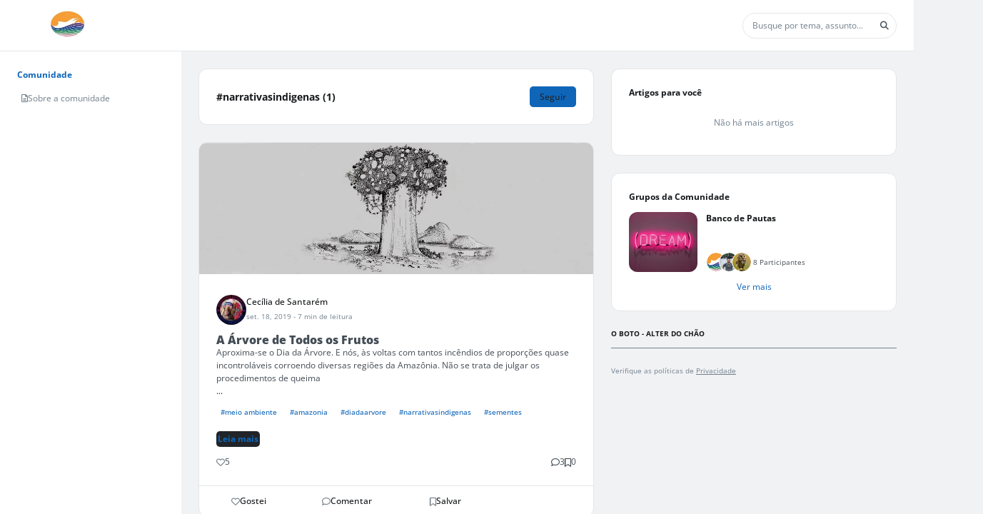

--- FILE ---
content_type: application/javascript
request_url: https://cd01.redesign.static-01.com/components/production/chunk-B3IVCD6D.js
body_size: 175
content:
import{L as i,M as n,jc as o,xa as s}from"./chunk-ZNK4JJTA.js";var a=new n("CodeInputComponentConfig");var j=(()=>{class t{static forRoot(e){return{ngModule:t,providers:[{provide:a,useValue:e}]}}static{this.\u0275fac=function(r){return new(r||t)}}static{this.\u0275mod=s({type:t})}static{this.\u0275inj=i({imports:[o]})}}return t})();export{j as a};
//# sourceMappingURL=chunk-B3IVCD6D.js.map
